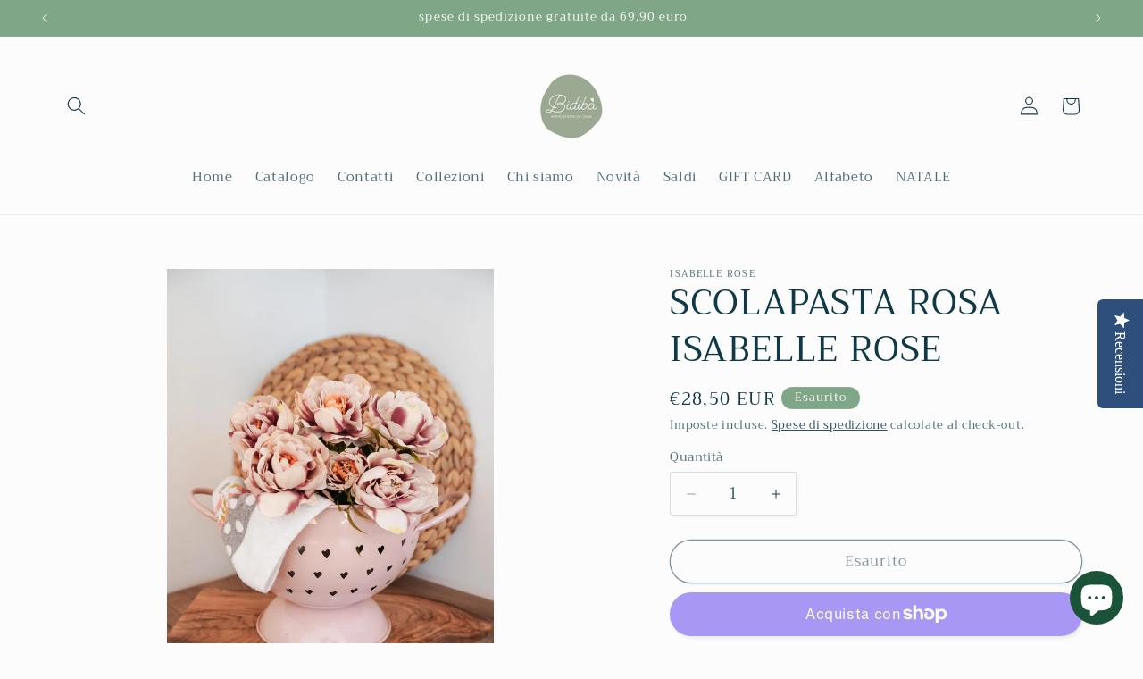

--- FILE ---
content_type: text/javascript; charset=utf-8
request_url: https://bidibahome.it/products/scolapasta-rosa-isabelle-rose.js
body_size: -66
content:
{"id":7099778564249,"title":"SCOLAPASTA ROSA ISABELLE ROSE","handle":"scolapasta-rosa-isabelle-rose","description":"\u003cp\u003e\u003cmeta charset=\"utf-8\"\u003e\u003cspan data-mce-fragment=\"1\"\u003eSCOLAPASTA RETRO'ROSA CON CUORI CHE PERMETTONO UN OTTIMO DRENAGGIO\u003c\/span\u003e\u003c\/p\u003e\n\u003cp\u003e\u003cspan data-mce-fragment=\"1\"\u003e\u003cmeta charset=\"utf-8\"\u003e\n\u003cstrong\u003eQuesto scolapasta può essere utilizzato anche come cestino per il pane o come cestino per frutta o verdura.\u003c\/strong\u003e\u003c\/span\u003e\u003c\/p\u003e\n\u003cp\u003e\u003cspan data-mce-fragment=\"1\"\u003eDIMENSIONI: diametro senza manici 21 cm, con manici 29 cm, altezza 15,5 cm\u003c\/span\u003e\u003c\/p\u003e\n\u003cp\u003e\u003cspan data-mce-fragment=\"1\"\u003e\u003cmeta charset=\"utf-8\"\u003eMATERIALE: metallo con verniciatura a polvere\u003c\/span\u003e\u003c\/p\u003e","published_at":"2021-09-20T13:11:51+02:00","created_at":"2021-09-20T13:11:50+02:00","vendor":"ISABELLE ROSE","type":"","tags":["ISABELLE ROSE"],"price":2850,"price_min":2850,"price_max":2850,"available":false,"price_varies":false,"compare_at_price":null,"compare_at_price_min":0,"compare_at_price_max":0,"compare_at_price_varies":false,"variants":[{"id":41168594567321,"title":"Default Title","option1":"Default Title","option2":null,"option3":null,"sku":"","requires_shipping":true,"taxable":true,"featured_image":null,"available":false,"name":"SCOLAPASTA ROSA ISABELLE ROSE","public_title":null,"options":["Default Title"],"price":2850,"weight":530,"compare_at_price":null,"inventory_management":"shopify","barcode":"","requires_selling_plan":false,"selling_plan_allocations":[]}],"images":["\/\/cdn.shopify.com\/s\/files\/1\/0590\/3882\/6649\/products\/DSC02731-1-4.jpg?v=1632136312"],"featured_image":"\/\/cdn.shopify.com\/s\/files\/1\/0590\/3882\/6649\/products\/DSC02731-1-4.jpg?v=1632136312","options":[{"name":"Title","position":1,"values":["Default Title"]}],"url":"\/products\/scolapasta-rosa-isabelle-rose","media":[{"alt":"SCOLAPASTA ROSA ISABELLE ROSE - Bidibà","id":24456614674585,"position":1,"preview_image":{"aspect_ratio":0.667,"height":1200,"width":800,"src":"https:\/\/cdn.shopify.com\/s\/files\/1\/0590\/3882\/6649\/products\/DSC02731-1-4.jpg?v=1632136312"},"aspect_ratio":0.667,"height":1200,"media_type":"image","src":"https:\/\/cdn.shopify.com\/s\/files\/1\/0590\/3882\/6649\/products\/DSC02731-1-4.jpg?v=1632136312","width":800}],"requires_selling_plan":false,"selling_plan_groups":[]}

--- FILE ---
content_type: text/javascript; charset=utf-8
request_url: https://bidibahome.it/products/scolapasta-rosa-isabelle-rose.js
body_size: 428
content:
{"id":7099778564249,"title":"SCOLAPASTA ROSA ISABELLE ROSE","handle":"scolapasta-rosa-isabelle-rose","description":"\u003cp\u003e\u003cmeta charset=\"utf-8\"\u003e\u003cspan data-mce-fragment=\"1\"\u003eSCOLAPASTA RETRO'ROSA CON CUORI CHE PERMETTONO UN OTTIMO DRENAGGIO\u003c\/span\u003e\u003c\/p\u003e\n\u003cp\u003e\u003cspan data-mce-fragment=\"1\"\u003e\u003cmeta charset=\"utf-8\"\u003e\n\u003cstrong\u003eQuesto scolapasta può essere utilizzato anche come cestino per il pane o come cestino per frutta o verdura.\u003c\/strong\u003e\u003c\/span\u003e\u003c\/p\u003e\n\u003cp\u003e\u003cspan data-mce-fragment=\"1\"\u003eDIMENSIONI: diametro senza manici 21 cm, con manici 29 cm, altezza 15,5 cm\u003c\/span\u003e\u003c\/p\u003e\n\u003cp\u003e\u003cspan data-mce-fragment=\"1\"\u003e\u003cmeta charset=\"utf-8\"\u003eMATERIALE: metallo con verniciatura a polvere\u003c\/span\u003e\u003c\/p\u003e","published_at":"2021-09-20T13:11:51+02:00","created_at":"2021-09-20T13:11:50+02:00","vendor":"ISABELLE ROSE","type":"","tags":["ISABELLE ROSE"],"price":2850,"price_min":2850,"price_max":2850,"available":false,"price_varies":false,"compare_at_price":null,"compare_at_price_min":0,"compare_at_price_max":0,"compare_at_price_varies":false,"variants":[{"id":41168594567321,"title":"Default Title","option1":"Default Title","option2":null,"option3":null,"sku":"","requires_shipping":true,"taxable":true,"featured_image":null,"available":false,"name":"SCOLAPASTA ROSA ISABELLE ROSE","public_title":null,"options":["Default Title"],"price":2850,"weight":530,"compare_at_price":null,"inventory_management":"shopify","barcode":"","requires_selling_plan":false,"selling_plan_allocations":[]}],"images":["\/\/cdn.shopify.com\/s\/files\/1\/0590\/3882\/6649\/products\/DSC02731-1-4.jpg?v=1632136312"],"featured_image":"\/\/cdn.shopify.com\/s\/files\/1\/0590\/3882\/6649\/products\/DSC02731-1-4.jpg?v=1632136312","options":[{"name":"Title","position":1,"values":["Default Title"]}],"url":"\/products\/scolapasta-rosa-isabelle-rose","media":[{"alt":"SCOLAPASTA ROSA ISABELLE ROSE - Bidibà","id":24456614674585,"position":1,"preview_image":{"aspect_ratio":0.667,"height":1200,"width":800,"src":"https:\/\/cdn.shopify.com\/s\/files\/1\/0590\/3882\/6649\/products\/DSC02731-1-4.jpg?v=1632136312"},"aspect_ratio":0.667,"height":1200,"media_type":"image","src":"https:\/\/cdn.shopify.com\/s\/files\/1\/0590\/3882\/6649\/products\/DSC02731-1-4.jpg?v=1632136312","width":800}],"requires_selling_plan":false,"selling_plan_groups":[]}